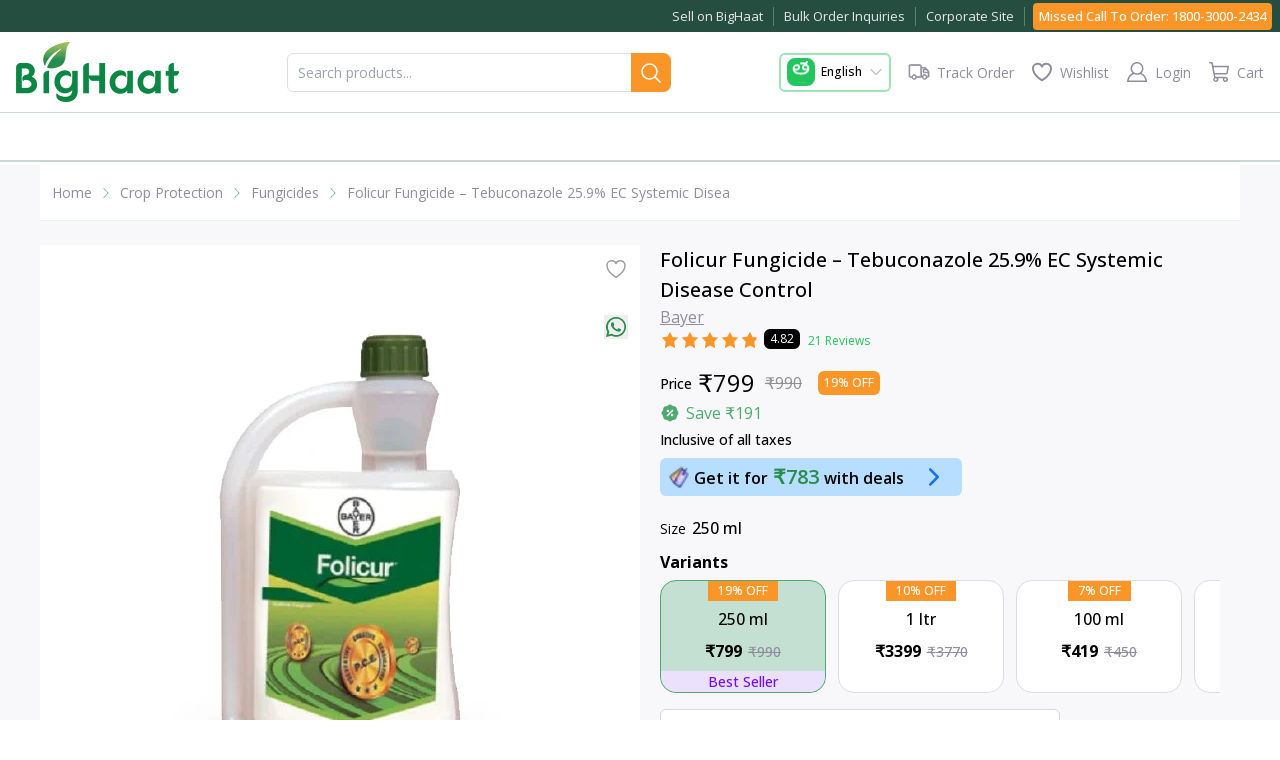

--- FILE ---
content_type: application/javascript; charset=UTF-8
request_url: https://www.bighaat.com/_next/static/chunks/app/%5Blocale%5D/layout-fcc31de41813c757.js
body_size: 3046
content:
(self.webpackChunk_N_E=self.webpackChunk_N_E||[]).push([[1203],{42182:function(e,n,r){Promise.resolve().then(r.bind(r,16456)),Promise.resolve().then(r.t.bind(r,65878,23)),Promise.resolve().then(r.t.bind(r,72972,23)),Promise.resolve().then(r.bind(r,81523)),Promise.resolve().then(r.bind(r,70049)),Promise.resolve().then(r.t.bind(r,33676,23)),Promise.resolve().then(r.bind(r,69064)),Promise.resolve().then(r.bind(r,71723)),Promise.resolve().then(r.bind(r,31622)),Promise.resolve().then(r.bind(r,20673)),Promise.resolve().then(r.bind(r,33247)),Promise.resolve().then(r.bind(r,57496)),Promise.resolve().then(r.bind(r,15284)),Promise.resolve().then(r.bind(r,56966)),Promise.resolve().then(r.bind(r,3852)),Promise.resolve().then(r.bind(r,41093)),Promise.resolve().then(r.bind(r,83233)),Promise.resolve().then(r.bind(r,47402)),Promise.resolve().then(r.bind(r,81607)),Promise.resolve().then(r.bind(r,90092)),Promise.resolve().then(r.bind(r,51349)),Promise.resolve().then(r.bind(r,21494)),Promise.resolve().then(r.bind(r,83045)),Promise.resolve().then(r.bind(r,673)),Promise.resolve().then(r.bind(r,67374)),Promise.resolve().then(r.bind(r,40386)),Promise.resolve().then(r.bind(r,85876)),Promise.resolve().then(r.bind(r,60054)),Promise.resolve().then(r.bind(r,45206)),Promise.resolve().then(r.bind(r,43018)),Promise.resolve().then(r.bind(r,48935)),Promise.resolve().then(r.bind(r,48736)),Promise.resolve().then(r.bind(r,62413)),Promise.resolve().then(r.bind(r,41373)),Promise.resolve().then(r.bind(r,42208)),Promise.resolve().then(r.bind(r,38855)),Promise.resolve().then(r.bind(r,3390)),Promise.resolve().then(r.bind(r,17416)),Promise.resolve().then(r.bind(r,11151)),Promise.resolve().then(r.bind(r,87824)),Promise.resolve().then(r.bind(r,37421)),Promise.resolve().then(r.bind(r,64472)),Promise.resolve().then(r.bind(r,58664)),Promise.resolve().then(r.bind(r,33666)),Promise.resolve().then(r.bind(r,89251)),Promise.resolve().then(r.bind(r,20872)),Promise.resolve().then(r.bind(r,54500)),Promise.resolve().then(r.bind(r,64658)),Promise.resolve().then(r.bind(r,37856)),Promise.resolve().then(r.bind(r,83722)),Promise.resolve().then(r.bind(r,13193)),Promise.resolve().then(r.bind(r,56292)),Promise.resolve().then(r.bind(r,21657)),Promise.resolve().then(r.bind(r,62619)),Promise.resolve().then(r.bind(r,63822)),Promise.resolve().then(r.bind(r,89644)),Promise.resolve().then(r.bind(r,390)),Promise.resolve().then(r.bind(r,81404)),Promise.resolve().then(r.bind(r,95547)),Promise.resolve().then(r.bind(r,47682)),Promise.resolve().then(r.bind(r,55504)),Promise.resolve().then(r.bind(r,85838)),Promise.resolve().then(r.bind(r,92459)),Promise.resolve().then(r.bind(r,36884)),Promise.resolve().then(r.bind(r,3680)),Promise.resolve().then(r.bind(r,96056)),Promise.resolve().then(r.bind(r,42461)),Promise.resolve().then(r.bind(r,25313)),Promise.resolve().then(r.bind(r,28297)),Promise.resolve().then(r.bind(r,59382)),Promise.resolve().then(r.bind(r,67754)),Promise.resolve().then(r.bind(r,85277)),Promise.resolve().then(r.bind(r,61395)),Promise.resolve().then(r.bind(r,28169)),Promise.resolve().then(r.bind(r,68678)),Promise.resolve().then(r.bind(r,18269)),Promise.resolve().then(r.bind(r,11214)),Promise.resolve().then(r.bind(r,75575)),Promise.resolve().then(r.bind(r,87117)),Promise.resolve().then(r.bind(r,63396)),Promise.resolve().then(r.bind(r,89848)),Promise.resolve().then(r.bind(r,10632)),Promise.resolve().then(r.bind(r,49261)),Promise.resolve().then(r.bind(r,68714)),Promise.resolve().then(r.bind(r,41460)),Promise.resolve().then(r.bind(r,21414)),Promise.resolve().then(r.bind(r,9556)),Promise.resolve().then(r.bind(r,97089)),Promise.resolve().then(r.bind(r,13602)),Promise.resolve().then(r.bind(r,63612)),Promise.resolve().then(r.bind(r,86821)),Promise.resolve().then(r.bind(r,26744)),Promise.resolve().then(r.bind(r,9565)),Promise.resolve().then(r.bind(r,92837)),Promise.resolve().then(r.bind(r,37147)),Promise.resolve().then(r.t.bind(r,75680,23)),Promise.resolve().then(r.bind(r,46622)),Promise.resolve().then(r.bind(r,9816))},16456:function(e,n,r){"use strict";r.d(n,{default:function(){return d}});var i=r(46796);function o(){return(o=Object.assign?Object.assign.bind():function(e){for(var n=1;n<arguments.length;n++){var r=arguments[n];for(var i in r)({}).hasOwnProperty.call(r,i)&&(e[i]=r[i])}return e}).apply(null,arguments)}var s=r(2265),t=r(69362);function d(e){var n=e.locale,r=(0,i._)(e,["locale"]);if(!n)throw Error("Failed to determine locale in `NextIntlClientProvider`, please provide the `locale` prop explicitly.\n\nSee https://next-intl.dev/docs/configuration#locale");return s.createElement(t.IntlProvider,o({locale:n},r))}},9565:function(e,n,r){"use strict";var i=r(57437),o=r(80605);n.default=function(e){var n=e.children;return(0,i.jsx)(o.SessionProvider,{children:n})}},92837:function(e,n,r){"use strict";r.d(n,{default:function(){return p}});var i,o=r(57437),s=r(12249),t=r(14506),d=r(72194),l=r(77867),v=r(83264),a=r(61119),c=r(97022),u=r(88454),h=r(30684),m=r(91685),b=r(83526),P=(0,t.configureStore)({reducer:(i={},(0,s._)(i,d.Z.reducerPath,d.Z.reducer),(0,s._)(i,"products",h.CY),(0,s._)(i,"user",m.ac),(0,s._)(i,"cart",v.C$),(0,s._)(i,"wishlist",b.cu),(0,s._)(i,"miscPersist",u.gg),(0,s._)(i,"addressInfo",l.Zy),(0,s._)(i,"kisanVedika",c.go),(0,s._)(i,"crops",a.GQ),i),middleware:function(e){return e({serializableCheck:!1}).concat(d.Z.middleware)},devTools:!1}),f=r(49567),p=function(e){var n=e.children;return(0,o.jsx)(f.zt,{store:P,children:n})}},37147:function(e,n,r){"use strict";var i=r(2403),o=r(50059),s=r(5853),t=r(80605),d=r(99376),l=r(2265),v=r(91685);n.default=function(e){var n=e.children,r=(0,t.useSession)(),a=r.data,c=void 0===a?{}:a,u=r.status,h=void 0===u?"":u,m=c||{},b=m.user,P=m.accessTokenExpires,f=void 0===P?"":P,p=(void 0===b?{}:b)||{},g=p.isGuestUser,_=void 0!==g&&g,w=p.userId,y=void 0===w?null:w,I=p.guestUserId,j=void 0===I?"":I,S=(0,o._)((0,v.di)(),1)[0],E=(0,d.useSearchParams)(),k=null==E?void 0:E.get("accessToken"),x=null==E?void 0:E.get("userId");return(0,l.useEffect)(function(){try{h&&"loading"!==h&&!k&&!x&&c&&"authenticated"===h&&f<Date.now()&&(0,i._)(function(){var e;return(0,s.Jh)(this,function(n){switch(n.label){case 0:return[4,null===(e=localStorage)||void 0===e?void 0:e.removeItem("_ssID")];case 1:return n.sent(),(0,t.signOut)(),[2]}})})()}catch(i){var e,n,r,o,d,l,v,a,u,m;S({error:i,method:"RequirAuth | user session check",userId:x||(_?j:y),isGuestUser:x?"AppUser":_,pagePath:(null===(n=window)||void 0===n?void 0:null===(e=n.location)||void 0===e?void 0:e.href)||"",connectionType:(null===(d=window)||void 0===d?void 0:null===(o=d.navigator)||void 0===o?void 0:null===(r=o.connection)||void 0===r?void 0:r.effectiveType)||"",connectionStrength:(null===(a=window)||void 0===a?void 0:null===(v=a.navigator)||void 0===v?void 0:null===(l=v.connection)||void 0===l?void 0:l.downlink)||"",userAgent:(null===(m=window)||void 0===m?void 0:null===(u=m.navigator)||void 0===u?void 0:u.userAgent)||""})}},[h,k,x]),n}},61119:function(e,n,r){"use strict";r.d(n,{GQ:function(){return l},N7:function(){return t}});var i=r(13477),o=r(60496),s=r(14506),t=r(72194).Z.injectEndpoints({injectEndpoints:!0,refetchOnMountOrArgChange:!0,overrideExisting:!0,endpoints:function(e){return{getSortedCropsByUserIdAPI:e.query({query:function(e){var n=e.userId,r=e.accessToken,i=e.userSelectedLang;return{url:"".concat(o.Nu,"?userId=").concat(void 0===n?"":n),headers:{Authorization:"Bearer ".concat(void 0===r?"":r),"user-language":void 0===i?"en":i}}},keepUnusedDataFor:1800})}}}).useGetSortedCropsByUserIdAPIQuery,d=(0,s.createSlice)({name:"crops",initialState:{},reducers:{},extraReducers:function(e){}});(0,i._)(d.actions);var l=d.reducer},46622:function(e,n,r){"use strict";r.d(n,{default:function(){return s}});var i=r(57437),o=r(82303);function s(){return(0,i.jsx)("noscript",{children:(0,i.jsx)("iframe",{src:"https://www.googletagmanager.com/ns.html?id=".concat(o.A),height:"0",width:"0",style:{display:"none",visibility:"hidden"}})})}},9816:function(e,n,r){"use strict";r.d(n,{default:function(){return l}});var i=r(57437),o=r(2265),s=r(99376),t=r(48667),d=r(82303);function l(){var e=(0,s.usePathname)(),n=(0,s.useSearchParams)();return(0,o.useEffect)(function(){e&&(0,d.L)(e)},[e,n]),(0,i.jsx)(i.Fragment,{children:(0,i.jsx)(t.default,{id:"google-tag-manager",strategy:"afterInteractive",children:"\n				(function(w,d,s,l,i){w[l]=w[l]||[];w[l].push({'gtm.start':\n				new Date().getTime(),event:'gtm.js'});var f=d.getElementsByTagName(s)[0],\n				j=d.createElement(s),dl=l!='dataLayer'?'&l='+l:'';j.async=true;j.src=\n				'https://www.googletagmanager.com/gtm.js?id='+i+dl;f.parentNode.insertBefore(j,f);\n				})(window,document,'script','dataLayer','".concat(d.A,"');\n			")})})}},82303:function(e,n,r){"use strict";r.d(n,{A:function(){return i},L:function(){return o}});var i="GTM-TLC3L9X",o=function(e){void 0!==window.dataLayer&&window.dataLayer.push({event:"pageview",page:e})}},75680:function(e){e.exports={"product-specification-style":"productdescription_product-specification-style__IaYDE","tab-pane":"productdescription_tab-pane__BEwav",collapse:"productdescription_collapse__0PZd_","product-description-overview-style":"productdescription_product-description-overview-style__URGMg","aplus-content-summary-description":"productdescription_aplus-content-summary-description___4rud"}},33676:function(e){e.exports={style:{fontFamily:"'__Open_Sans_2fad4c', '__Open_Sans_Fallback_2fad4c'",fontStyle:"normal"},className:"__className_2fad4c",variable:"__variable_2fad4c"}}},function(e){e.O(0,[5733,6946,8806,2972,5878,3937,6821,7057,2971,2117,1744],function(){return e(e.s=42182)}),_N_E=e.O()}]);